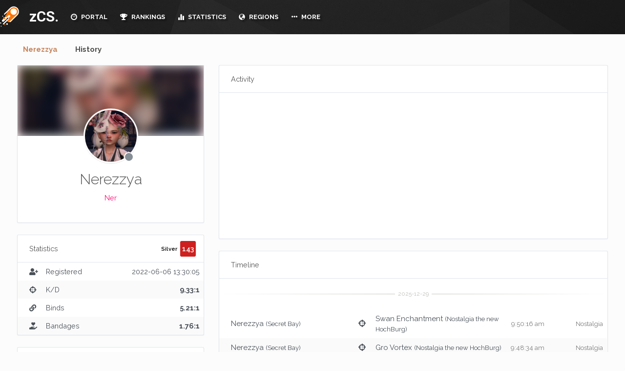

--- FILE ---
content_type: text/html; charset=UTF-8
request_url: https://zcs.app/Nerezzya/
body_size: 9025
content:
<!doctype html>
<html style="overflow-y: scroll; ">
	<head>
    <link rel="stylesheet" href="https://cdnjs.cloudflare.com/ajax/libs/animate.css/3.4.0/animate.min.css">
    <script src="https://cdnjs.cloudflare.com/ajax/libs/wow/1.1.2/wow.min.js"></script>
    <link rel="stylesheet" href="https://maxcdn.bootstrapcdn.com/bootstrap/3.3.7/css/bootstrap.min.css" integrity="sha384-BVYiiSIFeK1dGmJRAkycuHAHRg32OmUcww7on3RYdg4Va+PmSTsz/K68vbdEjh4u" crossorigin="anonymous">
    <link rel="stylesheet" href="https://cdn.zcs.app/assets/css/bootstrap.min.css?v2ssSSss5s">
    <link rel="stylesheet" type="text/css" href="https://cdnjs.cloudflare.com/ajax/libs/pace/1.0.2/themes/black/pace-theme-flash.min.css" />
    <title>Nerezzya # zCS</title>
    <meta charset="UTF-8">
    <meta name="viewport" content="initial-scale=1.0">
    <link href="https://fonts.googleapis.com/css?family=Ruda:400,700,900" rel="stylesheet">
    <link rel="stylesheet" href="https://use.fontawesome.com/releases/v5.11.1/css/all.css">
    <link rel="stylesheet" href="https://use.fontawesome.com/releases/v5.11.1/css/v4-shims.css">
    <link href="https://fonts.googleapis.com/css?family=Roboto:300,400,500,700" rel="stylesheet">
    <script src="https://ajax.googleapis.com/ajax/libs/jquery/3.2.1/jquery.min.js"></script>
    <script src="https://ajax.googleapis.com/ajax/libs/jqueryui/1.12.1/jquery-ui.min.js"></script>
    <link href="https://fonts.googleapis.com/css?family=Raleway:300,400,400i,500,600,700,800" rel="stylesheet">
    <script src="https://cdn.zcs.app/assets/js/bootstrap-notify.js"></script>
      <script src="https://code.highcharts.com/8.0.0/highcharts.js"></script>
      <script src="https://code.highcharts.com/8.0.0/highcharts-more.js"></script>
      <script src="https://code.highcharts.com/8.0.0/modules/exporting.js"></script>
      <script src="https://maps.secondlife.com/_scripts/sl.mapapi2.js"></script>
      <link rel="stylesheet" type="text/css" href="https://maps.secondlife.com/_styles/sl.mapapi2.css">

    <script src="https://cdn.zcs.app/assets/zinc/common.js?v102"></script>
    <link rel="stylesheet" href="https://cdnjs.cloudflare.com/ajax/libs/bootstrap-select/1.12.2/css/bootstrap-select.min.css">
    <link rel="stylesheet" href="https://cdn.zcs.app/assets/css/bootstrap-notify.css">
    <script src="https://maxcdn.bootstrapcdn.com/bootstrap/3.3.7/js/bootstrap.min.js" integrity="sha384-Tc5IQib027qvyjSMfHjOMaLkfuWVxZxUPnCJA7l2mCWNIpG9mGCD8wGNIcPD7Txa" crossorigin="anonymous"></script>
    <link rel="stylesheet" type="text/css" href="https://cdn.zcs.app/assets/zinc/style.css?v33x2ssss2s2" />
    <meta name="viewport" content="width=device-width, initial-scale=1">
    <link href="https://cdn.zcs.app/assets/zinc/bootstrap-formhelpers.min.css" rel="stylesheet" media="screen">
    <link rel="icon" type="image/png" href="/favicon-32x32.png?2" sizes="32x32">
      <meta name="turbolinks-cache-control" content="no-preview">
    <link rel="icon" type="image/png" href="/favicon-16x16.png?2" sizes="16x16">
    <meta name="google" content="notranslate" />
    <link href="https://fonts.googleapis.com/css?family=Open+Sans:300,400,700" rel="stylesheet">
    <link href="https://fonts.googleapis.com/css?family=Lato:300,400,700,900" rel="stylesheet">
    <meta name="description" content="The zCS (Zero Combat System) is modern combat system for Second Life based on dynchannel."/>
    <meta name="keywords" content="meter,gor,btb,ge,meter,gorean,second,life,zcs,xcs,combat,dynchannel,kuri,kajira,slave,bdsm,bow,sword,blowdart,tribal,panther,larl,beast"/>
    <script src="https://cdn.zcs.app/assets/js/turbolinks.js"></script>
    <script src="https://cdn.zcs.app/assets/js/turbolinks-animate.js"></script>


    <script> new WOW().init(); </script>
    </head>
	<body>

    <div id="header">

        <div id="header-mid">
            <div id="header-mid-inner">
                <div class="header-top-left">
                    <a href="/" id="logo">zCS.</a>
                    <ul id="header-menu">
                                              <li><a  href="/"><i class="glyphicon glyphicon-dashboard"></i> PORTAL</a>
                        </li>
                        <li class="dropdown"><a  href="/rankings/"><i class="fas fa-trophy"></i> RANKINGS</a>
                          <ul>
                          <li><a href="/rankings/">Players</a></li>
                          <li><a href="/rankings/groups/">Groups</a></li>
                          </ul>
                        </li>
                        <li  class="dropdown"><a  href="/statistics/leaderboard/"><i class="glyphicon glyphicon-stats"></i> STATISTICS</a>
                          <ul>
                          <li><a href="/statistics/leaderboard/">Leaderboards</a></li>
                          <li><a href="/statistics/traffic/">Sim Traffic</a></li>
                          </ul>
                        </li>
                        <li class="dropdown"><a  href="/regions/"><i class="glyphicon glyphicon-globe"></i> REGIONS</a>
                          <ul>
                          <li><a href="/regions/by-type/ge/">Modern Gor (GE)</a></li>
                          <li><a href="/regions/by-type/btb/">BTB Gor</a></li>
                          <li><a href="/regions/by-type/got/">Game of Thrones</a></li>
                          <li><a href="/regions/by-type/fantasy/">Fantasy</a></li>
                          <li><a href="/regions/by-type/carp/">CARP</a></li>
                          </ul>
                        </li>

                        <li class="dropdown"><a  href="#"><i class="glyphicon glyphicon-option-horizontal"></i> MORE</a>
                          <ul>
                            <li><a href="/support/">Support</a></li>

                          <li><a href="/sounds/">Sounds</a></li>
                          <li><a href="/privacy/">Privacy Policy</a></li>
                          </ul>
                        </li>
                                          </ul>
                </div>
                <div class="header-top-right">
                          <a href="#" id="mail-pop" onclick = "return false;" class="login-box mail-box">
                            <span style=" top: 2px; width: 15px;" class="fa fa-inbox"></span>
                          </a>

                                            <a href="#" data-toggle="modal" data-target="#userModal" class="login-box offline mail-box">
                        <span  class="fa fa-user-circle" style="margin-right: 10px; margin-left: 10px;"></span>

                    </a>
                                                                                <a href="#" id="setting-pop" onclick = "return false;" class="login-box mail-box">
                                          <span style="top: 2px; width: 15px;" class="fa fa-cog"></span>
                                        </a>
                </div>
            </div>
        </div>
    </div>

<div class="anchor" id="top" data-turbolinks-permanent></div>
<div clas="clear" data-turbolinks-permanent></div>
<div id="sidebar" data-turbolinks-permanent class="wow slideInRight">
        <form method="post" id="searchForm"  action="/search/"><input type="text" class="form-control" name="inputSearch" value="" id="inputSearch" aria-describedby="inputSearch" placeholder="Search.."></form>
    <div id="globalActivity" style="overflow-y: auto; max-height: calc(100% - 63px);" >
              <div class="indicator">
        <svg width="16px" height="12px">
          <polyline id="back" points="1 6 4 6 6 11 10 1 12 6 15 6"></polyline>
          <polyline id="front" points="1 6 4 6 6 11 10 1 12 6 15 6"></polyline>
        </svg>
        </div>
    </div>
</div>
<div id="page">
    <div class="container">

      <div class="tabs tabs-text">


        <!-- Nav tabs -->

        <ul class="nav nav-tabs" role="tablist">
          <li role="presentation" class="active">
            <a style="cursor: pointer;" href="/Nerezzya/">Nerezzya</a>
          </li>
          <li role="presentation" >
            <a style="cursor: pointer;" href="/Nerezzya/history/">History</a>
          </li>
        </ul>
        <div class="">
      <div class="row">
        <div class="col-md-4 col-sm-12 col-12">
          <div class="card card-profile">
            <div class="card-header-image" >
               <div class="bg-image-wrapper">
                    <div class="profile-header-image"  style="filter: blur(10px); background-image: url('https://cdn.zcs.app/application/images/users/ca8f671e-004a-2cb8-1628-fe7ea4e3aa89.jpg'); background-size: cover;">
                    </div>
                </div>
          </div>
          <div class="card-body text-center">
            <span class="avatar card-profile-img" style="background-image: url('https://cdn.zcs.app/application/images/users/ca8f671e-004a-2cb8-1628-fe7ea4e3aa89.jpg');">
                              <span class="avatar-status"></span>
                          </span>
                    <h3 class="mb-3">Nerezzya</h3>
                    <p class="mb-4 ring-pink">
                      Ner                    </p>
                                        
                                      </div>
        </div>
        <div class="card">
                      <div class="card-header">
                        <h3 class="card-title">Statistics</h3>
                                                  <div class="card-options">
                                                  <div class="stamp bg-white" style="margin-right: 2px; font-size: 0.80em;">Silver</div>

                                                    <div data-toggle="tooltip" title="Global Rank" class="stamp bg-red">143</div>
                                                  </div>
                                              </div>

                        <table class='table card-table table-striped table-vcenter'>
                          <tbody>
                            <tr>
                              <td class="w-1"><span class="fas fa-user-plus" aria-hidden="true"></span>  </td>
                              <td style"width: 50%">Registered</td>
                              <td class="text-right">
                                <span data-toggle="tooltip" title="3 years ago">
                                  2022-06-06 13:30:05                                </span>
                              </td>
                            </tr>
                          <tr>
                            <td class="w-1"><span class="fas fa-crosshairs" aria-hidden="true"></span> </td>
                            <td style"width: 50%">K/D</td>
                            <td class="text-right">
                              <b>
                                9.33:1                              </b></td>
                          </tr>
                            <td class="w-1"><span class="fas fa-link" aria-hidden="true"></span></td>
                            <td>Binds</td>
                            <td class="text-right">
                              <b>
                                5.21:1                              </b>
                            </td>
                          </tr>
                          <tr>
                            <td class="w-1"><span class="fa fa-hand-holding-heart" aria-hidden="true"></span> </td>
                            <td style"width: 50%">Bandages</td>
                            <td class="text-right">
                              <b>
                                1.76:1                              </b>
                            </td>
                          </tr>

                        </tbody>

                        </table>
                    </div>
        <div class="card">
                  <div class="card-body text-center">
                        <h4 class="m-0" style="text-align: left"><b>Nerezzya</b>  </h4>
                        <p class="text-muted mb-0 mt-11" style="text-align: left">Steals your candy<br />
</p>
                  </div>
                </div>
        <div class="card">
          <div class="card-header">
            <h3 class="card-title">Groups</h3>
          </div>
          <div class="card-body">
                                                            <a href="/regions/SecretBay/"><b>Secret Bay</b></a>  <span class="small text-muted">GE</span>
                <br>
                                                    </div>
        </div>
        
          <div class="card">
            <div class="card-header">
              <h3 class="card-title">Achievements</h3>
               <span class="small ml-3 text-muted">
                                     1                                </span>
              <div class="card-options">
                                        <div data-toggle="tooltip" title="Achievement Points" class="stamp bg-blue">25</div>
                                      </div>
            </div>
                                                                        <div class="card-body o-auto" style="max-height: 15rem; padding-top: 0; padding-bottom: 0;">
                                        <ul class="list-unstyled list-separated">

                                  

                                  <li class="list-separated-item">
                                    <div  data-toggle="tooltip" title="Earned 11 Jun 2022"  data-placement="top"  data-container="body" class="row align-items-center">
                                      <div class="col">
                                        <div>
                                          <span class="text-inherit">Homebound </span>
                                        </div>
                                        <small class="d-block item-except text-sm text-muted h-1x">You now have somewhere to call home. <b>(25xp)</b></small>
                                      </div>

                                    </div>
                                  </li>
                                                              </ul>

                              
                              </div>
          </div>
          <div class="card">
                          <div class="card-body">
                          <div id="chartType" style="height: 250px;"></div><script>    $(function() {
      Highcharts.setOptions({
        lang: {
          thousandsSep: ','
        }
        });
      Highcharts.chart('chartType', {
        chart: {
          type: 'pie',
        },
        title: {
          text: '<b>Captures</b><br>' + Highcharts.numberFormat(224, 0, '.', ','),
          verticalAlign: 'middle',
          y: -10
        },
        plotOptions: {
          pie: {
            allowPointSelect: false,
            innerSize: "65%",
            colors: pieColors,
            depth: 45,
            dataLabels: {
                      enabled: false,
                  }

          },
          series: {
            point: {
              events: {
                mouseOver: function() {
                  this.series.chart.setTitle({
                    text: '<b>' + this.name + '</b><br>' + Highcharts.numberFormat(this.y, 0, '.', ',')
                  });
                }
              }
            }
          }
        },
        credits: {
          enabled: false
        },
        tooltip: {
          enabled: false
        },
        legend: {
            enabled: false,
            layout: 'horizontal',
            align: 'right',
            width: 200,
            verticalAlign: 'middle',
            useHTML: true,
            labelFormatter: function() {
                return '<div style="text-align: left; width:130px;float:left;">' + this.name + '</div><div style="width:40px; float:left;text-align:right;">' + this.y + '%</div>';
        }
      },
        series: [{
          data: [
                {
                name: 'Captures',
                y: 224,
            },
            [ 'Bandages', 167 ],[ 'Bandaged', 95 ],[ 'Binds', 73 ],[ 'Captured', 24 ],[ 'Bound', 14 ],[ 'Kills', 0 ],[ 'Killed', 0 ],[ 'Resets', 0 ],[ 'Assists', 0 ],        ]
      }]
    });


});
    </script>                          </div>
                      </div>
                                            </div>
      <div class="col-md-8 col-sm-12 col-12">
                          <div class="card">
            <div class="card-header">
              <h3 class="card-title">Activity</h3>
            </div>
              <div class="card-body">
                <div id="chartTraffic" style="height: 250px;"></div><script>    $(function() {
      Highcharts.chart('chartTraffic', {
          chart: {
              type: 'line'
          },
          title:{
            text:''
        },
          credits: {
            enabled: false
          },
          xAxis: {
          type: 'category',
          labels: {
              style: {
                  fontSize: '11px',
                  fontFamily: 'Lato'
                }
              }
            },
            yAxis: {
                  min: 0,
                  title: {
                      text: ''
                  }
                                },
              legend: {
                  enabled: false
              },
    series: [{
    name: '',
    data: [
    [ '2022-06-15',  9 ],[ '2022-06-16',  1 ],[ '2022-06-17',  5 ],[ '2022-06-18',  0 ],[ '2022-06-19',  15 ],[ '2022-06-20',  1 ],[ '2022-06-21',  32 ],   ],
        dataLabels: {
            enabled: false,
            rotation: -90,
            color: '#FFFFFF',
            align: 'right',
            format: '{point.y:.1f}', // one decimal
            y: 10, // 10 pixels down from the top
            style: {
                fontSize: '13px',
                fontFamily: 'Verdana, sans-serif'
            }
        }
    }]
});

});

    </script>              </div>
            </div>
          <div class="card">
            <div class="card-header">
              <h3 class="card-title">Timeline</h3>
            </div>
                <div class="table-responsive">
                <hr class='hr-text hr-text-white' data-content='2025-12-29'>
                              <table class='table card-table table-striped table-vcenter'>
                                        <tr>
                    <td style="width: 35%" class="event-child">
                                            <a href="/Nerezzya/">Nerezzya</a>
                                                                <span class="small">(Secret Bay)</span>
                                        </td>
                    <td class="w-5 text-c enter">
                      <span data-toggle="tooltip" title="captured" class="fas fa-crosshairs" aria-hidden="true"></span>
                    </td>

                    <td style="width: 35%" class="event-child">
                      <a href="/SwanEnchantment/">Swan Enchantment</a>
                                                <span class="small">(Nostalgia the new HochBurg)</span>
                                          </td>

                    <td class="text-nowrap text-center w-5">
                      <a data-toggle="tooltip" title="3 weeks ago" style="color: #797979; font-size: 13px;" href="/regions/Coastline/">
                            9:50:16 am                        </a>
                    </td>
                    <td class="text-right">
                      <a style="color: #797979; font-size: 13px;" href="/regions/Coastline/">Nostalgia</a>
                    </td>
                                      </tr>

                                    <tr>
                    <td style="width: 35%" class="event-child">
                                            <a href="/Nerezzya/">Nerezzya</a>
                                                                <span class="small">(Secret Bay)</span>
                                        </td>
                    <td class="w-5 text-c enter">
                      <span data-toggle="tooltip" title="captured" class="fas fa-crosshairs" aria-hidden="true"></span>
                    </td>

                    <td style="width: 35%" class="event-child">
                      <a href="/GroVortex/">Gro Vortex</a>
                                                <span class="small">(Nostalgia the new HochBurg)</span>
                                          </td>

                    <td class="text-nowrap text-center w-5">
                      <a data-toggle="tooltip" title="3 weeks ago" style="color: #797979; font-size: 13px;" href="/regions/Coastline/">
                            9:48:34 am                        </a>
                    </td>
                    <td class="text-right">
                      <a style="color: #797979; font-size: 13px;" href="/regions/Coastline/">Nostalgia</a>
                    </td>
                                      </tr>

                                    <tr>
                    <td style="width: 35%" class="event-child">
                                            <a href="/Nerezzya/">Nerezzya</a>
                                                                <span class="small">(Secret Bay)</span>
                                        </td>
                    <td class="w-5 text-c enter">
                      <span data-toggle="tooltip" title="captured" class="fas fa-crosshairs" aria-hidden="true"></span>
                    </td>

                    <td style="width: 35%" class="event-child">
                      <a href="/LuKeFlaMeX/">LuKeFlaMeX</a>
                                          </td>

                    <td class="text-nowrap text-center w-5">
                      <a data-toggle="tooltip" title="3 weeks ago" style="color: #797979; font-size: 13px;" href="/regions/Coastline/">
                            9:26:55 am                        </a>
                    </td>
                    <td class="text-right">
                      <a style="color: #797979; font-size: 13px;" href="/regions/Coastline/">Nostalgia</a>
                    </td>
                                      </tr>

                                    <tr>
                    <td style="width: 35%" class="event-child">
                                            <a href="/Nerezzya/">Nerezzya</a>
                                                                <span class="small">(Secret Bay)</span>
                                        </td>
                    <td class="w-5 text-c enter">
                      <span data-toggle="tooltip" title="bandaged" class="fas fa-hands-helping" aria-hidden="true"></span>
                    </td>

                    <td style="width: 35%" class="event-child">
                      <a href="/Max885/">Max885</a>
                                          </td>

                    <td class="text-nowrap text-center w-5">
                      <a data-toggle="tooltip" title="3 weeks ago" style="color: #797979; font-size: 13px;" href="/regions/Coastline/">
                            9:23:55 am                        </a>
                    </td>
                    <td class="text-right">
                      <a style="color: #797979; font-size: 13px;" href="/regions/Coastline/">Nostalgia</a>
                    </td>
                                      </tr>

                  </table><hr class='hr-text hr-text-white' data-content='2025-04-24'>
                              <table class='table card-table table-striped table-vcenter'>
                                        <tr>
                    <td style="width: 35%" class="event-child">
                                            <a href="/Nerezzya/">Nerezzya</a>
                                                                <span class="small">(Secret Bay)</span>
                                        </td>
                    <td class="w-5 text-c enter">
                      <span data-toggle="tooltip" title="captured" class="fas fa-crosshairs" aria-hidden="true"></span>
                    </td>

                    <td style="width: 35%" class="event-child">
                      <a href="/NoirDesir99/">NoirDesir99</a>
                                                <span class="small">(Marsh Wood Pirates)</span>
                                          </td>

                    <td class="text-nowrap text-center w-5">
                      <a data-toggle="tooltip" title="8 months ago" style="color: #797979; font-size: 13px;" href="/regions/PhoenixAvalon/">
                            11:59:45 am                        </a>
                    </td>
                    <td class="text-right">
                      <a style="color: #797979; font-size: 13px;" href="/regions/PhoenixAvalon/">Sa'ng Gretuk Panthers</a>
                    </td>
                                      </tr>

                  </table><hr class='hr-text hr-text-white' data-content='2025-04-11'>
                              <table class='table card-table table-striped table-vcenter'>
                                        <tr>
                    <td style="width: 35%" class="event-child">
                                            <a href="/TickTak/">TickTak</a>
                                                                <span class="small">(Marsh Wood Pirates)</span>
                                        </td>
                    <td class="w-5 text-c enter">
                      <span data-toggle="tooltip" title="captured" class="fas fa-crosshairs" aria-hidden="true"></span>
                    </td>

                    <td style="width: 35%" class="event-child">
                      <a href="/Nerezzya/">Nerezzya</a>
                                                <span class="small">(Secret Bay)</span>
                                          </td>

                    <td class="text-nowrap text-center w-5">
                      <a data-toggle="tooltip" title="9 months ago" style="color: #797979; font-size: 13px;" href="/regions/PhoenixAvalon/">
                            12:12:53 pm                        </a>
                    </td>
                    <td class="text-right">
                      <a style="color: #797979; font-size: 13px;" href="/regions/PhoenixAvalon/">Sa'ng Gretuk Panthers</a>
                    </td>
                                      </tr>

                                    <tr>
                    <td style="width: 35%" class="event-child">
                                            <a href="/Nerezzya/">Nerezzya</a>
                                                                <span class="small">(Secret Bay)</span>
                                        </td>
                    <td class="w-5 text-c enter">
                      <span data-toggle="tooltip" title="aided" class="fas fa-heart" aria-hidden="true"></span>
                    </td>

                    <td style="width: 35%" class="event-child">
                      <a href="/BreezeMelon/">BreezeMelon</a>
                                                <span class="small">(Sa'ng Gretuk Panthers)</span>
                                          </td>

                    <td class="text-nowrap text-center w-5">
                      <a data-toggle="tooltip" title="9 months ago" style="color: #797979; font-size: 13px;" href="/regions/PhoenixAvalon/">
                            12:00:13 pm                        </a>
                    </td>
                    <td class="text-right">
                      <a style="color: #797979; font-size: 13px;" href="/regions/PhoenixAvalon/">Sa'ng Gretuk Panthers</a>
                    </td>
                                      </tr>

                                    <tr>
                    <td style="width: 35%" class="event-child">
                                            <a href="/Nerezzya/">Nerezzya</a>
                                                                <span class="small">(Secret Bay)</span>
                                        </td>
                    <td class="w-5 text-c enter">
                      <span data-toggle="tooltip" title="bandaged" class="fas fa-hands-helping" aria-hidden="true"></span>
                    </td>

                    <td style="width: 35%" class="event-child">
                      <a href="/BreezeMelon/">BreezeMelon</a>
                                                <span class="small">(Sa'ng Gretuk Panthers)</span>
                                          </td>

                    <td class="text-nowrap text-center w-5">
                      <a data-toggle="tooltip" title="9 months ago" style="color: #797979; font-size: 13px;" href="/regions/PhoenixAvalon/">
                            11:59:22 am                        </a>
                    </td>
                    <td class="text-right">
                      <a style="color: #797979; font-size: 13px;" href="/regions/PhoenixAvalon/">Sa'ng Gretuk Panthers</a>
                    </td>
                                      </tr>

                  </table><hr class='hr-text hr-text-white' data-content='2025-04-04'>
                              <table class='table card-table table-striped table-vcenter'>
                                        <tr>
                    <td style="width: 35%" class="event-child">
                                            <a href="/Nerezzya/">Nerezzya</a>
                                                            </td>
                    <td class="w-5 text-c enter">
                      <span data-toggle="tooltip" title="captured" class="fas fa-crosshairs" aria-hidden="true"></span>
                    </td>

                    <td style="width: 35%" class="event-child">
                      <a href="/todora/">todora</a>
                                          </td>

                    <td class="text-nowrap text-center w-5">
                      <a data-toggle="tooltip" title="9 months ago" style="color: #797979; font-size: 13px;" href="/regions/JungleofSin/">
                            1:53:46 pm                        </a>
                    </td>
                    <td class="text-right">
                      <a style="color: #797979; font-size: 13px;" href="/regions/JungleofSin/">Jungle of Sin</a>
                    </td>
                                      </tr>

                                    <tr>
                    <td style="width: 35%" class="event-child">
                                            <a href="/Nerezzya/">Nerezzya</a>
                                                            </td>
                    <td class="w-5 text-c enter">
                      <span data-toggle="tooltip" title="captured" class="fas fa-crosshairs" aria-hidden="true"></span>
                    </td>

                    <td style="width: 35%" class="event-child">
                      <a href="/todora/">todora</a>
                                          </td>

                    <td class="text-nowrap text-center w-5">
                      <a data-toggle="tooltip" title="9 months ago" style="color: #797979; font-size: 13px;" href="/regions/JungleofSin/">
                            1:47:53 pm                        </a>
                    </td>
                    <td class="text-right">
                      <a style="color: #797979; font-size: 13px;" href="/regions/JungleofSin/">Jungle of Sin</a>
                    </td>
                                      </tr>

                                    <tr>
                    <td style="width: 35%" class="event-child">
                                            <a href="/Nerezzya/">Nerezzya</a>
                                                                <span class="small">(Secret Bay)</span>
                                        </td>
                    <td class="w-5 text-c enter">
                      <span data-toggle="tooltip" title="bandaged" class="fas fa-hands-helping" aria-hidden="true"></span>
                    </td>

                    <td style="width: 35%" class="event-child">
                      <a href="/BreezeMelon/">BreezeMelon</a>
                                          </td>

                    <td class="text-nowrap text-center w-5">
                      <a data-toggle="tooltip" title="9 months ago" style="color: #797979; font-size: 13px;" href="/regions/PhoenixAvalon/">
                            11:09:39 am                        </a>
                    </td>
                    <td class="text-right">
                      <a style="color: #797979; font-size: 13px;" href="/regions/PhoenixAvalon/">Sa'ng Gretuk Panthers</a>
                    </td>
                                      </tr>

                                    <tr>
                    <td style="width: 35%" class="event-child">
                                            <a href="/Nerezzya/">Nerezzya</a>
                                                                <span class="small">(Secret Bay)</span>
                                        </td>
                    <td class="w-5 text-c enter">
                      <span data-toggle="tooltip" title="bandaged" class="fas fa-hands-helping" aria-hidden="true"></span>
                    </td>

                    <td style="width: 35%" class="event-child">
                      <a href="/BreezeMelon/">BreezeMelon</a>
                                          </td>

                    <td class="text-nowrap text-center w-5">
                      <a data-toggle="tooltip" title="9 months ago" style="color: #797979; font-size: 13px;" href="/regions/PhoenixAvalon/">
                            10:58:18 am                        </a>
                    </td>
                    <td class="text-right">
                      <a style="color: #797979; font-size: 13px;" href="/regions/PhoenixAvalon/">Sa'ng Gretuk Panthers</a>
                    </td>
                                      </tr>

                                    <tr>
                    <td style="width: 35%" class="event-child">
                                            <a href="/BreezeMelon/">BreezeMelon</a>
                                                            </td>
                    <td class="w-5 text-c enter">
                      <span data-toggle="tooltip" title="bandaged" class="fas fa-hands-helping" aria-hidden="true"></span>
                    </td>

                    <td style="width: 35%" class="event-child">
                      <a href="/Nerezzya/">Nerezzya</a>
                                                <span class="small">(Secret Bay)</span>
                                          </td>

                    <td class="text-nowrap text-center w-5">
                      <a data-toggle="tooltip" title="9 months ago" style="color: #797979; font-size: 13px;" href="/regions/PhoenixAvalon/">
                            10:58:12 am                        </a>
                    </td>
                    <td class="text-right">
                      <a style="color: #797979; font-size: 13px;" href="/regions/PhoenixAvalon/">Sa'ng Gretuk Panthers</a>
                    </td>
                                      </tr>

                  </table><hr class='hr-text hr-text-white' data-content='2024-08-23'>
                              <table class='table card-table table-striped table-vcenter'>
                                        <tr>
                    <td style="width: 35%" class="event-child">
                                            <a href="/HappySmash/">HappySmash</a>
                                                            </td>
                    <td class="w-5 text-c enter">
                      <span data-toggle="tooltip" title="captured" class="fas fa-crosshairs" aria-hidden="true"></span>
                    </td>

                    <td style="width: 35%" class="event-child">
                      <a href="/Nerezzya/">Nerezzya</a>
                                          </td>

                    <td class="text-nowrap text-center w-5">
                      <a data-toggle="tooltip" title="1 year ago" style="color: #797979; font-size: 13px;" href="/regions/JungleofSin/">
                            1:30:57 pm                        </a>
                    </td>
                    <td class="text-right">
                      <a style="color: #797979; font-size: 13px;" href="/regions/JungleofSin/">Jungle of Sin</a>
                    </td>
                                      </tr>

                                    <tr>
                    <td style="width: 35%" class="event-child">
                                            <a href="/Nerezzya/">Nerezzya</a>
                                                                <span class="small">(Secret Bay)</span>
                                        </td>
                    <td class="w-5 text-c enter">
                      <span data-toggle="tooltip" title="bandaged" class="fas fa-hands-helping" aria-hidden="true"></span>
                    </td>

                    <td style="width: 35%" class="event-child">
                      <a href="/SummerOcean/">Summer Ocean</a>
                                                <span class="small">(The Alar)</span>
                                          </td>

                    <td class="text-nowrap text-center w-5">
                      <a data-toggle="tooltip" title="1 year ago" style="color: #797979; font-size: 13px;" href="/regions/MirkwoodForest/">
                            11:42:05 am                        </a>
                    </td>
                    <td class="text-right">
                      <a style="color: #797979; font-size: 13px;" href="/regions/MirkwoodForest/">Mirkwood Forest</a>
                    </td>
                                      </tr>

                                    <tr>
                    <td style="width: 35%" class="event-child">
                                            <a href="/SummerOcean/">Summer Ocean</a>
                                                                <span class="small">(The Alar)</span>
                                        </td>
                    <td class="w-5 text-c enter">
                      <span data-toggle="tooltip" title="bandaged" class="fas fa-hands-helping" aria-hidden="true"></span>
                    </td>

                    <td style="width: 35%" class="event-child">
                      <a href="/Nerezzya/">Nerezzya</a>
                                                <span class="small">(Secret Bay)</span>
                                          </td>

                    <td class="text-nowrap text-center w-5">
                      <a data-toggle="tooltip" title="1 year ago" style="color: #797979; font-size: 13px;" href="/regions/MirkwoodForest/">
                            11:42:05 am                        </a>
                    </td>
                    <td class="text-right">
                      <a style="color: #797979; font-size: 13px;" href="/regions/MirkwoodForest/">Mirkwood Forest</a>
                    </td>
                                      </tr>

                                    <tr>
                    <td style="width: 35%" class="event-child">
                                            <a href="/HinaIchibara/">Hina Ichibara</a>
                                                            </td>
                    <td class="w-5 text-c enter">
                      <span data-toggle="tooltip" title="aided" class="fas fa-heart" aria-hidden="true"></span>
                    </td>

                    <td style="width: 35%" class="event-child">
                      <a href="/Nerezzya/">Nerezzya</a>
                                                <span class="small">(Secret Bay)</span>
                                          </td>

                    <td class="text-nowrap text-center w-5">
                      <a data-toggle="tooltip" title="1 year ago" style="color: #797979; font-size: 13px;" href="/regions/MirkwoodForest/">
                            11:41:15 am                        </a>
                    </td>
                    <td class="text-right">
                      <a style="color: #797979; font-size: 13px;" href="/regions/MirkwoodForest/">Mirkwood Forest</a>
                    </td>
                                      </tr>

                                    <tr>
                    <td style="width: 35%" class="event-child">
                                            <a href="/CharlesVane84/">CharlesVane84</a>
                                                                <span class="small">(Mirkwood Forest)</span>
                                        </td>
                    <td class="w-5 text-c enter">
                      <span data-toggle="tooltip" title="captured" class="fas fa-crosshairs" aria-hidden="true"></span>
                    </td>

                    <td style="width: 35%" class="event-child">
                      <a href="/Nerezzya/">Nerezzya</a>
                                                <span class="small">(Secret Bay)</span>
                                          </td>

                    <td class="text-nowrap text-center w-5">
                      <a data-toggle="tooltip" title="1 year ago" style="color: #797979; font-size: 13px;" href="/regions/MirkwoodForest/">
                            11:38:31 am                        </a>
                    </td>
                    <td class="text-right">
                      <a style="color: #797979; font-size: 13px;" href="/regions/MirkwoodForest/">Mirkwood Forest</a>
                    </td>
                                      </tr>

                                    <tr>
                    <td style="width: 35%" class="event-child">
                                            <a href="/Nerezzya/">Nerezzya</a>
                                                                <span class="small">(Secret Bay)</span>
                                        </td>
                    <td class="w-5 text-c enter">
                      <span data-toggle="tooltip" title="captured" class="fas fa-crosshairs" aria-hidden="true"></span>
                    </td>

                    <td style="width: 35%" class="event-child">
                      <a href="/WilliliciousGeorgette/">Willilicious Georgette</a>
                                          </td>

                    <td class="text-nowrap text-center w-5">
                      <a data-toggle="tooltip" title="1 year ago" style="color: #797979; font-size: 13px;" href="/regions/MirkwoodForest/">
                            11:38:04 am                        </a>
                    </td>
                    <td class="text-right">
                      <a style="color: #797979; font-size: 13px;" href="/regions/MirkwoodForest/">Mirkwood Forest</a>
                    </td>
                                      </tr>

                                    <tr>
                    <td style="width: 35%" class="event-child">
                                            <a href="/Nerezzya/">Nerezzya</a>
                                                                <span class="small">(Secret Bay)</span>
                                        </td>
                    <td class="w-5 text-c enter">
                      <span data-toggle="tooltip" title="bandaged" class="fas fa-hands-helping" aria-hidden="true"></span>
                    </td>

                    <td style="width: 35%" class="event-child">
                      <a href="/CreatorCutie/">Creator Cutie</a>
                                                <span class="small">(Mirkwood Forest)</span>
                                          </td>

                    <td class="text-nowrap text-center w-5">
                      <a data-toggle="tooltip" title="1 year ago" style="color: #797979; font-size: 13px;" href="/regions/MirkwoodForest/">
                            11:36:57 am                        </a>
                    </td>
                    <td class="text-right">
                      <a style="color: #797979; font-size: 13px;" href="/regions/MirkwoodForest/">Mirkwood Forest</a>
                    </td>
                                      </tr>

                                    <tr>
                    <td style="width: 35%" class="event-child">
                                            <a href="/CreatorCutie/">Creator Cutie</a>
                                                                <span class="small">(Mirkwood Forest)</span>
                                        </td>
                    <td class="w-5 text-c enter">
                      <span data-toggle="tooltip" title="bandaged" class="fas fa-hands-helping" aria-hidden="true"></span>
                    </td>

                    <td style="width: 35%" class="event-child">
                      <a href="/Nerezzya/">Nerezzya</a>
                                                <span class="small">(Secret Bay)</span>
                                          </td>

                    <td class="text-nowrap text-center w-5">
                      <a data-toggle="tooltip" title="1 year ago" style="color: #797979; font-size: 13px;" href="/regions/MirkwoodForest/">
                            11:36:56 am                        </a>
                    </td>
                    <td class="text-right">
                      <a style="color: #797979; font-size: 13px;" href="/regions/MirkwoodForest/">Mirkwood Forest</a>
                    </td>
                                      </tr>

                                    <tr>
                    <td style="width: 35%" class="event-child">
                                            <a href="/Nerezzya/">Nerezzya</a>
                                                                <span class="small">(Secret Bay)</span>
                                        </td>
                    <td class="w-5 text-c enter">
                      <span data-toggle="tooltip" title="bandaged" class="fas fa-hands-helping" aria-hidden="true"></span>
                    </td>

                    <td style="width: 35%" class="event-child">
                      <a href="/CreatorCutie/">Creator Cutie</a>
                                                <span class="small">(Mirkwood Forest)</span>
                                          </td>

                    <td class="text-nowrap text-center w-5">
                      <a data-toggle="tooltip" title="1 year ago" style="color: #797979; font-size: 13px;" href="/regions/MirkwoodForest/">
                            11:35:28 am                        </a>
                    </td>
                    <td class="text-right">
                      <a style="color: #797979; font-size: 13px;" href="/regions/MirkwoodForest/">Mirkwood Forest</a>
                    </td>
                                      </tr>

                                    <tr>
                    <td style="width: 35%" class="event-child">
                                            <a href="/Nerezzya/">Nerezzya</a>
                                                                <span class="small">(Secret Bay)</span>
                                        </td>
                    <td class="w-5 text-c enter">
                      <span data-toggle="tooltip" title="bandaged" class="fas fa-hands-helping" aria-hidden="true"></span>
                    </td>

                    <td style="width: 35%" class="event-child">
                      <a href="/CreatorCutie/">Creator Cutie</a>
                                                <span class="small">(Mirkwood Forest)</span>
                                          </td>

                    <td class="text-nowrap text-center w-5">
                      <a data-toggle="tooltip" title="1 year ago" style="color: #797979; font-size: 13px;" href="/regions/MirkwoodForest/">
                            11:33:47 am                        </a>
                    </td>
                    <td class="text-right">
                      <a style="color: #797979; font-size: 13px;" href="/regions/MirkwoodForest/">Mirkwood Forest</a>
                    </td>
                                      </tr>

                  </table><hr class='hr-text hr-text-white' data-content='2024-06-21'>
                              <table class='table card-table table-striped table-vcenter'>
                                        <tr>
                    <td style="width: 35%" class="event-child">
                                            <a href="/Nerezzya/">Nerezzya</a>
                                                                <span class="small">(Secret Bay)</span>
                                        </td>
                    <td class="w-5 text-c enter">
                      <span data-toggle="tooltip" title="captured" class="fas fa-crosshairs" aria-hidden="true"></span>
                    </td>

                    <td style="width: 35%" class="event-child">
                      <a href="/Alechandrosery/">Alechandrosery</a>
                                          </td>

                    <td class="text-nowrap text-center w-5">
                      <a data-toggle="tooltip" title="1 year ago" style="color: #797979; font-size: 13px;" href="/regions/Cats/">
                            2:30:46 pm                        </a>
                    </td>
                    <td class="text-right">
                      <a style="color: #797979; font-size: 13px;" href="/regions/Cats/">Port Victoria</a>
                    </td>
                                      </tr>

                                    <tr>
                    <td style="width: 35%" class="event-child">
                                            <a href="/Nerezzya/">Nerezzya</a>
                                                                <span class="small">(Secret Bay)</span>
                                        </td>
                    <td class="w-5 text-c enter">
                      <span data-toggle="tooltip" title="captured" class="fas fa-crosshairs" aria-hidden="true"></span>
                    </td>

                    <td style="width: 35%" class="event-child">
                      <a href="/lilsaraCarissa/">lilsara Carissa</a>
                                          </td>

                    <td class="text-nowrap text-center w-5">
                      <a data-toggle="tooltip" title="1 year ago" style="color: #797979; font-size: 13px;" href="/regions/Cats/">
                            2:20:48 pm                        </a>
                    </td>
                    <td class="text-right">
                      <a style="color: #797979; font-size: 13px;" href="/regions/Cats/">Port Victoria</a>
                    </td>
                                      </tr>

                                    <tr>
                    <td style="width: 35%" class="event-child">
                                            <a href="/Nerezzya/">Nerezzya</a>
                                                                <span class="small">(Secret Bay)</span>
                                        </td>
                    <td class="w-5 text-c enter">
                      <span data-toggle="tooltip" title="captured" class="fas fa-crosshairs" aria-hidden="true"></span>
                    </td>

                    <td style="width: 35%" class="event-child">
                      <a href="/AdelinaElf/">AdelinaElf</a>
                                          </td>

                    <td class="text-nowrap text-center w-5">
                      <a data-toggle="tooltip" title="1 year ago" style="color: #797979; font-size: 13px;" href="/regions/Cats/">
                            2:19:44 pm                        </a>
                    </td>
                    <td class="text-right">
                      <a style="color: #797979; font-size: 13px;" href="/regions/Cats/">Port Victoria</a>
                    </td>
                                      </tr>

                                    <tr>
                    <td style="width: 35%" class="event-child">
                                            <a href="/Nerezzya/">Nerezzya</a>
                                                                <span class="small">(Secret Bay)</span>
                                        </td>
                    <td class="w-5 text-c enter">
                      <span data-toggle="tooltip" title="captured" class="fas fa-crosshairs" aria-hidden="true"></span>
                    </td>

                    <td style="width: 35%" class="event-child">
                      <a href="/SeiBear/">SeiBear</a>
                                                <span class="small">(Port Victoria)</span>
                                          </td>

                    <td class="text-nowrap text-center w-5">
                      <a data-toggle="tooltip" title="1 year ago" style="color: #797979; font-size: 13px;" href="/regions/Cats/">
                            2:19:06 pm                        </a>
                    </td>
                    <td class="text-right">
                      <a style="color: #797979; font-size: 13px;" href="/regions/Cats/">Port Victoria</a>
                    </td>
                                      </tr>

                                    <tr>
                    <td style="width: 35%" class="event-child">
                                            <a href="/Nerezzya/">Nerezzya</a>
                                                                <span class="small">(Secret Bay)</span>
                                        </td>
                    <td class="w-5 text-c enter">
                      <span data-toggle="tooltip" title="bandaged" class="fas fa-hands-helping" aria-hidden="true"></span>
                    </td>

                    <td style="width: 35%" class="event-child">
                      <a href="/sofi22uy/">sofi22uy</a>
                                          </td>

                    <td class="text-nowrap text-center w-5">
                      <a data-toggle="tooltip" title="1 year ago" style="color: #797979; font-size: 13px;" href="/regions/Cats/">
                            2:17:37 pm                        </a>
                    </td>
                    <td class="text-right">
                      <a style="color: #797979; font-size: 13px;" href="/regions/Cats/">Port Victoria</a>
                    </td>
                                      </tr>

                                    <tr>
                    <td style="width: 35%" class="event-child">
                                            <a href="/Nerezzya/">Nerezzya</a>
                                                                <span class="small">(Secret Bay)</span>
                                        </td>
                    <td class="w-5 text-c enter">
                      <span data-toggle="tooltip" title="captured" class="fas fa-crosshairs" aria-hidden="true"></span>
                    </td>

                    <td style="width: 35%" class="event-child">
                      <a href="/AdelinaElf/">AdelinaElf</a>
                                          </td>

                    <td class="text-nowrap text-center w-5">
                      <a data-toggle="tooltip" title="1 year ago" style="color: #797979; font-size: 13px;" href="/regions/Cats/">
                            2:11:48 pm                        </a>
                    </td>
                    <td class="text-right">
                      <a style="color: #797979; font-size: 13px;" href="/regions/Cats/">Port Victoria</a>
                    </td>
                                      </tr>

                  </table><hr class='hr-text hr-text-white' data-content='2024-06-19'>
                              <table class='table card-table table-striped table-vcenter'>
                                        <tr>
                    <td style="width: 35%" class="event-child">
                                            <a href="/Concorduh/">Concorduh</a>
                                                            </td>
                    <td class="w-5 text-c enter">
                      <span data-toggle="tooltip" title="bandaged" class="fas fa-hands-helping" aria-hidden="true"></span>
                    </td>

                    <td style="width: 35%" class="event-child">
                      <a href="/Nerezzya/">Nerezzya</a>
                                                <span class="small">(Secret Bay)</span>
                                          </td>

                    <td class="text-nowrap text-center w-5">
                      <a data-toggle="tooltip" title="1 year ago" style="color: #797979; font-size: 13px;" href="/regions/Koshokuna/">
                            6:05:31 am                        </a>
                    </td>
                    <td class="text-right">
                      <a style="color: #797979; font-size: 13px;" href="/regions/Koshokuna/">The Fallen</a>
                    </td>
                                      </tr>

                  </table><hr class='hr-text hr-text-white' data-content='2024-01-07'>
                              <table class='table card-table table-striped table-vcenter'>
                                        <tr>
                    <td style="width: 35%" class="event-child">
                                            <a href="/FataFalta/">Fata Falta</a>
                                                                <span class="small">(Mirkwood Forest)</span>
                                        </td>
                    <td class="w-5 text-c enter">
                      <span data-toggle="tooltip" title="bound" class="glyphicon glyphicon-link" aria-hidden="true"></span>
                    </td>

                    <td style="width: 35%" class="event-child">
                      <a href="/Nerezzya/">Nerezzya</a>
                                                <span class="small">(Secret Bay)</span>
                                          </td>

                    <td class="text-nowrap text-center w-5">
                      <a data-toggle="tooltip" title="2 years ago" style="color: #797979; font-size: 13px;" href="/regions/WhisperingMoons/">
                            12:02:29 pm                        </a>
                    </td>
                    <td class="text-right">
                      <a style="color: #797979; font-size: 13px;" href="/regions/WhisperingMoons/">Whispering Moons / Nor...</a>
                    </td>
                                      </tr>

                                    <tr>
                    <td style="width: 35%" class="event-child">
                                            <a href="/ShainaMoore/">ShainaMoore</a>
                                                                <span class="small">(Whispering Moons /Corrupted Shadows)</span>
                                        </td>
                    <td class="w-5 text-c enter">
                      <span data-toggle="tooltip" title="captured" class="fas fa-crosshairs" aria-hidden="true"></span>
                    </td>

                    <td style="width: 35%" class="event-child">
                      <a href="/Nerezzya/">Nerezzya</a>
                                                <span class="small">(Secret Bay)</span>
                                          </td>

                    <td class="text-nowrap text-center w-5">
                      <a data-toggle="tooltip" title="2 years ago" style="color: #797979; font-size: 13px;" href="/regions/WhisperingMoons/">
                            12:00:34 pm                        </a>
                    </td>
                    <td class="text-right">
                      <a style="color: #797979; font-size: 13px;" href="/regions/WhisperingMoons/">Whispering Moons / Nor...</a>
                    </td>
                                      </tr>

                                    <tr>
                    <td style="width: 35%" class="event-child">
                                            <a href="/Nerezzya/">Nerezzya</a>
                                                                <span class="small">(Secret Bay)</span>
                                        </td>
                    <td class="w-5 text-c enter">
                      <span data-toggle="tooltip" title="aided" class="fas fa-heart" aria-hidden="true"></span>
                    </td>

                    <td style="width: 35%" class="event-child">
                      <a href="/oleHyun/">ole Hyun</a>
                                          </td>

                    <td class="text-nowrap text-center w-5">
                      <a data-toggle="tooltip" title="2 years ago" style="color: #797979; font-size: 13px;" href="/regions/WhisperingMoons/">
                            11:58:36 am                        </a>
                    </td>
                    <td class="text-right">
                      <a style="color: #797979; font-size: 13px;" href="/regions/WhisperingMoons/">Whispering Moons / Nor...</a>
                    </td>
                                      </tr>

                                    <tr>
                    <td style="width: 35%" class="event-child">
                                            <a href="/Nerezzya/">Nerezzya</a>
                                                                <span class="small">(Secret Bay)</span>
                                        </td>
                    <td class="w-5 text-c enter">
                      <span data-toggle="tooltip" title="bandaged" class="fas fa-hands-helping" aria-hidden="true"></span>
                    </td>

                    <td style="width: 35%" class="event-child">
                      <a href="/oleHyun/">ole Hyun</a>
                                          </td>

                    <td class="text-nowrap text-center w-5">
                      <a data-toggle="tooltip" title="2 years ago" style="color: #797979; font-size: 13px;" href="/regions/WhisperingMoons/">
                            11:57:53 am                        </a>
                    </td>
                    <td class="text-right">
                      <a style="color: #797979; font-size: 13px;" href="/regions/WhisperingMoons/">Whispering Moons / Nor...</a>
                    </td>
                                      </tr>

                                    <tr>
                    <td style="width: 35%" class="event-child">
                                            <a href="/oratoccate/">oratoccate</a>
                                                                <span class="small">(Whispering Moons /Corrupted Shadows)</span>
                                        </td>
                    <td class="w-5 text-c enter">
                      <span data-toggle="tooltip" title="bandaged" class="fas fa-hands-helping" aria-hidden="true"></span>
                    </td>

                    <td style="width: 35%" class="event-child">
                      <a href="/Nerezzya/">Nerezzya</a>
                                                <span class="small">(Secret Bay)</span>
                                          </td>

                    <td class="text-nowrap text-center w-5">
                      <a data-toggle="tooltip" title="2 years ago" style="color: #797979; font-size: 13px;" href="/regions/WhisperingMoons/">
                            11:56:22 am                        </a>
                    </td>
                    <td class="text-right">
                      <a style="color: #797979; font-size: 13px;" href="/regions/WhisperingMoons/">Whispering Moons / Nor...</a>
                    </td>
                                      </tr>

                                </div>
                  </div>
</div>
</div>
<style>
.card {
    position: relative;
    display: -ms-flexbox;
    display: flex;
    -ms-flex-direction: column;
    flex-direction: column;
    min-width: 0px;
    word-wrap: break-word;
    background-color: #fff;
    background-clip: border-box;
    border: 1px solid rgba(0, 40, 100, 0.12);
    border-radius: 3px;
}

.card {
    box-shadow: 0px 1px 2px 0px rgba(0,0,0,0.05);
    position: relative;
    margin-bottom: 1.5rem;
    width: 100%;
}
.avatar-status {
    position: absolute;
    right: 6px;
    bottom: 0px;
    width: 1.25rem;
    height: 1.25rem;
    border: 2px solid #fff;
    background: #868e96;
    border-radius: 50%;
}
.bg-green {
    background-color: #5eba00 !important;
}
.event-child a
{
  color: #495057;
}
.card-header {
    padding: 1.5rem 1.5rem;
    margin-bottom: 0px;
    background-color: rgba(0, 0, 0, 0.03);
    border-bottom: 1px solid rgba(0, 40, 100, 0.12);
    overflow: hidden;
}


.card-header-image {
  padding: 1.5rem 1.5rem;
  margin-bottom: 0px;
  background-color: rgba(0, 0, 0, 0.03);
  border-bottom: 1px solid rgba(0, 40, 100, 0.12);
  overflow: hidden;
    background: none;
    padding: 0;
    display: -ms-flexbox;
    display: flex;
    min-height: 3.5rem;
    -ms-flex-align: center;
    align-items: center;
}
.avatar {
width: 2rem;
height: 2rem;
line-height: 2rem;
border-radius: 50%;
display: inline-block;
background: #ced4da no-repeat center/cover;
position: relative;
text-align: center;
color: #868e96;
font-weight: 600;
vertical-align: bottom;
font-size: .875rem;
-webkit-user-select: none;
-moz-user-select: none;
-ms-user-select: none;
user-select: none;
}
:first-child.card-header {
    border-radius: calc(3px - 1px) calc(3px - 1px) 0 0;
}

.card-profile .card-header-image {
    height: 9rem;
    background-size: cover;
}

.profile-header-image
{
    filter: blur(20px);
    width: 100%;
    margin-left: 0px;
    height: 9rem;
background-position-y: 50%;
    padding: 0;
}

.bg-image-wrapper
{
  height: 9rem;
}
.card-body {
    -ms-flex: 1 1 auto;
    flex: 1 1 auto;
    margin: 0;
    padding: 1.5rem 1.5rem;
    position: relative;
}
.card-profile-img {
    width: 7rem;
    height: 7rem;
    position: relative;
    margin-top: -5rem;
    margin-bottom: 1rem;
    display: inline-block;
    background-size: cover;
    border: 3px solid #fff;
    border-radius: 100%;
    box-shadow: 0px 1px 1px rgba(0,0,0,0.1);
}
.text-center {
    text-align: center !important;
}
.mb-3, .my-3 {
    margin-bottom: 0.75rem !important;
    margin-top: 0px;
}
.mb-3, .my-3 {
    margin-bottom: 0.75rem !important;
}
h1, h2, h3, h4, h5, h6, .h1, .h2, .h3, .h4, .h5, .h6 {
    margin-bottom: 0.66em;
    font-family: inherit;
    line-height: 1.1;
    color: inherit;
}
.btn-outline-primary:focus, .btn-outline-primary.focus {
    box-shadow: 0px 0px 0px 2px rgba(70,127,207,0.5);
}
.btn-outline-primary:hover {
    color: #fff;
    background-color: #467fcf;
    border-color: #467fcf;
}
.card-title {
    font-size: 0.9rem;
    line-height: 1.2;
    font-weight: 400;
    margin-bottom: 1.5rem;
}
.card-title:only-child {
}
.o-auto {
    overflow: auto !important;
}
.card-header h3
{
  margin-top: 0px;
  margin-bottom: 0px;
}
.card-header {
    background: none;
    padding: 0.5rem 1.5rem;
    display: -ms-flexbox;
    display: flex;
    min-height: 3.5rem;
    -ms-flex-align: center;
    align-items: center;
}
.list-unstyled {
    padding-left: 0;
    list-style: none;
}
.row {
    display: -ms-flexbox;
    display: flex;
    -ms-flex-wrap: wrap;
    flex-wrap: wrap;
    margin-right: -0.75rem;
    margin-left: -0.75rem;
}
.list-separated-item + .list-separated-item {
    border-top: 1px solid rgba(0, 40, 100, 0.12);
}
.list-separated-item {
    padding: 1rem 0;
}
.text-muted {
    color: #9aa0ac !important;
}
small, .small {
    font-size: 87.5%;
    font-weight: 400;
}
.table-responsive {
    display: block;
    width: 100%;
    overflow-x: auto;
    font-size: 15px;
    -webkit-overflow-scrolling: touch;
}
.table, .text-wrap table {
    width: 100%;
    margin-bottom: 1rem;
    color: #495057;
}
.card-table {
    margin-bottom: 0;
}

.table-striped tbody tr:nth-of-type(odd) {
    background: transparent;
}
.table-striped tbody tr:nth-of-type(even) {
    background-color: rgba(0, 0, 0, 0.02);
}
.card-table tr td:first-child, .card-table tr th:first-child {
    padding-left: 1.5rem;
}
.table th, .text-wrap table th, .table td, .text-wrap table td {
    padding: 0.75rem;
    vertical-align: top;
    border-top: 1px solid rgba(0, 40, 100, 0.12);
}
.w-1 {
    width: 0.25rem !important;
}
.w-2 {
    width: 0.50rem !important;
}
.table-vcenter td, .table-vcenter th {
    vertical-align: middle !important;
}

.w-25 {
  width: 25% !important;
}

.w-50 {
  width: 50% !important;
}

.w-75 {
  width: 75% !important;
}

.w-100 {
  width: 100% !important;
}

.w-auto {
  width: auto !important;
}

.w-0 {
  width: 0 !important;
}

.w-1 {
  width: 0.25rem !important;
}

.w-2 {
  width: 0.5rem !important;
}

.w-3 {
  width: 0.75rem !important;
}

.w-4 {
  width: 1rem !important;
}

.w-5 {
  width: 1.5rem !important;
}

.w-6 {
  width: 2rem !important;
}

.w-7 {
  width: 3rem !important;
}

.w-8 {
  width: 4rem !important;
}
.row
{
  font-size: 0.9rem;
}
.w-9 {
  width: 6rem !important;
}.avatar-md {
    width: 2.5rem;
    height: 2.5rem;
    line-height: 2.5rem;
    font-size: 1rem;
}
.col-auto {
    -ms-flex: 0 0 auto;
    flex: 0 0 auto;
    width: auto;
    max-width: 100%;
}
.card-options {
    margin-left: auto;
    display: -ms-flexbox;
    display: flex;
    -ms-flex-order: 100;
    order: 100;
    margin-right: -.5rem;
    color: #9aa0ac;
    -ms-flex-item-align: center;
    align-self: center;
}
.stamp {
    color: #fff;
    background: #868e96;
    display: inline-block;
    min-width: 2rem;
    height: 2rem;
    padding: 0 .25rem;
    line-height: 2rem;
    text-align: center;
    border-radius: 3px;
    font-weight: 600;
}
.tag {
    font-size: 0.75rem;
    color: #6e7687;
    background-color: #e9ecef;
    border-radius: 3px;
    padding: 0 .5rem;
    line-height: 2em;
    display: -ms-inline-flexbox;
    display: inline-flex;
    cursor: default;
    font-weight: 400;
    -webkit-user-select: none;
    -moz-user-select: none;
    -ms-user-select: none;
    user-select: none;
}
.tag-rounded {
    border-radius: 50px;
}
.tags > .tag {
    margin-bottom: .5rem;
}
.bg-blue {
  background-color: #467fcf !important;
}
.ml-3
{
  margin-left: 3px;
}
.bg-white
{
  background-color: white;
  color: black;
}
</style>

      </div>
</div>
  </div>
  </div>
<div  data-easein="slideUpIn"  class="modal" id="userModal" tabindex="-1" role="dialog" aria-labelledby="userModalLabel">
  <div class="modal-dialog modal-sm" role="document">
    <div class="modal-content">
    <form class="form-signin" method="post" action="/users/login/">
      <div class="modal-header">
        <button type="button" class="close" data-dismiss="modal" aria-label="Close"><span aria-hidden="true">&times;</span></button>
        <h4 class="modal-title" id="myModalLabel"><i style="top: 2px; padding-right: 4px;" class="fa fa-lock"></i> Authentication</h4>
      </div>
      <div class="modal-body">
          <center>              <div class="pf-circle2">
                <div class="pf-circle">
                <img class="avatar-img" src="/assets/zinc/avatar.png"/><br>
                    </div></div><br><br></center>

        <label for="inputUsername" class="sr-only">Username</label>
        <input name="inputUsername" type="text " id="inputUsername" class="form-control" placeholder="Username" value="" required autofocus><br>
        <label for="inputPassword" class="sr-only">Password</label>
        <input name="inputPassword" type="password" id="inputPassword" class="form-control" placeholder="Password" required><span style="font-size: 11px" ><br>This is different from your Second Life password, don't enter that.</span>
        <input type="hidden" name="inputCSR" value="Z9dhGMXqbQK6xrkNTytPC3mR7DwF2W">

      </div>
      <div class="modal-footer">
        <button type="submit" class="btn btn-primary"><i class="glyphicon glyphicon-lock"></i> Login</button>
        <button type="button" class="btn btn-default" data-dismiss="modal">Close</button>
      </div></form>
    </div>
  </div>
</div>
</div>
</div>
<div  data-easein="slideUpIn"  class="modal " id="findModal" tabindex="-1" role="dialog" aria-labelledby="findModal">
  <div class="modal-dialog modal-lg" role="document">
    <div class="modal-content" >
      <div class="modal-header">
        <button type="button" class="close" data-dismiss="modal" aria-label="Close"><span aria-hidden="true">&times;</span></button>
        <h4 class="modal-title" id="myModalLabel"><i style="top: 2px; padding-right: 4px;" class="glyphicon glyphicon-search"></i> Raid Finder</h4>
      </div>
      <div class="modal-body" id="findContent">
        <div class="indicator">
  <svg width="16px" height="12px">
    <polyline id="back" points="1 6 4 6 6 11 10 1 12 6 15 6"></polyline>
    <polyline id="front" points="1 6 4 6 6 11 10 1 12 6 15 6"></polyline>
  </svg>
  </div>
      </div>
      <div class="modal-footer">
        <button type="button" class="btn btn-default" data-dismiss="modal">Close</button>
      </div>
    </div>
  </div>
</div>
        <script src="/assets/zinc/velocity.min.js"></script>
        <script async src="/assets/zinc/velocity.ui.js"></script>
        <script async src="https://cdnjs.cloudflare.com/ajax/libs/jquery.nicescroll/3.6.8-fix/jquery.nicescroll.min.js"></script>
        <script async src="/assets/zinc/bootstrap-formhelpers.js"></script>
        <script async src="https://cdnjs.cloudflare.com/ajax/libs/bootstrap-select/1.12.2/js/bootstrap-select.min.js"></script>
	</body>
</html>


--- FILE ---
content_type: text/javascript; charset=utf-8
request_url: https://cdn.zcs.app/assets/js/turbolinks-animate.js
body_size: 2901
content:
/**!
 * @fileOverview turbolinks-animate.js - Animations extending Turbolinks
 * @version 3.0.4
 * @license
 * MIT License
 *
 * Copyright (c) 2017 Jonas Hübotter
 *
 * Permission is hereby granted, free of charge, to any person obtaining a copy
 * of this software and associated documentation files (the "Software"), to deal
 * in the Software without restriction, including without limitation the rights
 * to use, copy, modify, merge, publish, distribute, sublicense, and/or sell
 * copies of the Software, and to permit persons to whom the Software is
 * furnished to do so, subject to the following conditions:
 *
 * The above copyright notice and this permission notice shall be included in all
 * copies or substantial portions of the Software.
 *
 * THE SOFTWARE IS PROVIDED "AS IS", WITHOUT WARRANTY OF ANY KIND, EXPRESS OR
 * IMPLIED, INCLUDING BUT NOT LIMITED TO THE WARRANTIES OF MERCHANTABILITY,
 * FITNESS FOR A PARTICULAR PURPOSE AND NONINFRINGEMENT. IN NO EVENT SHALL THE
 * AUTHORS OR COPYRIGHT HOLDERS BE LIABLE FOR ANY CLAIM, DAMAGES OR OTHER
 * LIABILITY, WHETHER IN AN ACTION OF CONTRACT, TORT OR OTHERWISE, ARISING FROM,
 * OUT OF OR IN CONNECTION WITH THE SOFTWARE OR THE USE OR OTHER DEALINGS IN THE
 * SOFTWARE.
 */
window.TurbolinksAnimate = window.TurbolinksAnimate || new function() {

    this.options = {};
    this.inline = false;
    this.element = null;
    this.elements = null;
    this.disappearing = false;
    this.initialized = false;
    this.animations = [
        { name: 'fadeIn', disappear: 'fadeOut', reverse: null },
        { name: 'fadeOut', disappear: true, reverse: null },
        { name: 'fadeInUp', disappear: 'fadeOutUp', reverse: 'fadeInDown' },
        { name: 'fadeOutUp', disappear: true, reverse: 'fadeOutDown' },
        { name: 'fadeInDown', disappear: 'fadeOutDown', reverse: 'fadeInUp' },
        { name: 'fadeOutDown', disappear: true, reverse: 'fadeOutUp' },
        { name: 'fadeInLeft', disappear: 'fadeOutLeft', reverse: 'fadeInRight' },
        { name: 'fadeOutLeft', disappear: true, reverse: 'fadeOutRight' },
        { name: 'fadeInRight', disappear: 'fadeOutRight', reverse: 'fadeInLeft' },
        { name: 'fadeOutRight', disappear: true, reverse: 'fadeOutLeft' },
        { name: 'fadeInUpBig', disappear: 'fadeOutUpBig', reverse: 'fadeInDownBig' },
        { name: 'fadeOutUpBig', disappear: true, reverse: 'fadeOutDownBig' },
        { name: 'fadeInDownBig', disappear: 'fadeOutDownBig', reverse: 'fadeInUpBig' },
        { name: 'fadeOutDownBig', disappear: true, reverse: 'fadeOutUpBig' },
        { name: 'fadeInLeftBig', disappear: 'fadeOutLeftBig', reverse: 'fadeInRightBig' },
        { name: 'fadeOutLeftBig', disappear: true, reverse: 'fadeOutRightBig' },
        { name: 'fadeInRightBig', disappear: 'fadeOutRightBig', reverse: 'fadeInLeftBig' },
        { name: 'fadeOutRightBig', disappear: true, reverse: 'fadeOutLeftBig' },
        { name: 'bounceIn', disappear: 'bounceOut', reverse: null },
        { name: 'bounceOut', disappear: true, reverse: null },
        { name: 'bounceInUp', disappear: 'bounceOutUp', reverse: 'bounceInDown' },
        { name: 'bounceOutUp', disappear: true, reverse: 'bounceOutDown' },
        { name: 'bounceInDown', disappear: 'bounceOutDown', reverse: 'bounceInUp' },
        { name: 'bounceOutDown', disappear: true, reverse: 'bounceOutUp' },
        { name: 'bounceInLeft', disappear: 'bounceOutLeft', reverse: 'bounceInRight' },
        { name: 'bounceOutLeft', disappear: true, reverse: 'bounceOutRight' },
        { name: 'bounceInRight', disappear: 'bounceOutRight', reverse: 'bounceInLeft' },
        { name: 'bounceOutRight', disappear: true, reverse: 'bounceOutLeft' },
        { name: 'flipInX', disappear: 'flipOutX', reverse: 'flipInY' },
        { name: 'flipOutX', disappear: true, reverse: 'flipOutY' },
        { name: 'flipInY', disappear: 'flipOutY', reverse: 'flipInX' },
        { name: 'flipOutY', disappear: true, reverse: 'flipOutX' },
        { name: 'lightSpeedIn', disappear: 'lightSpeedOut', reverse: null },
        { name: 'lightSpeedOut', disappear: true, reverse: null },
        { name: 'rotateIn', disappear: 'rotateOut', reverse: null },
        { name: 'rotateOut', disappear: true, reverse: null },
        { name: 'rotateInDownLeft', disappear: 'rotateOutDownLeft', reverse: 'rotateInUpRight' },
        { name: 'rotateOutDownLeft', disappear: true, reverse: 'rotateOutUpRight' },
        { name: 'rotateInDownRight', disappear: 'rotateOutDownRight', reverse: 'rotateInUpLeft' },
        { name: 'rotateOutDownRight', disappear: true, reverse: 'rotateOutUpLeft' },
        { name: 'rotateInUpLeft', disappear: 'rotateOutUpLeft', reverse: 'rotateInDownRight' },
        { name: 'rotateOutUpLeft', disappear: true, reverse: 'rotateOutDownRight' },
        { name: 'rotateInUpRight', disappear: 'rotateOutUpRight', reverse: 'rotateInDownLeft' },
        { name: 'rotateOutUpRight', disappear: true, reverse: 'rotateOutDownLeft' },
        { name: 'rollIn', disappear: 'rollOut', reverse: null },
        { name: 'rollOut', disappear: true, reverse: null },
        { name: 'zoomIn', disappear: 'zoomOut', reverse: null },
        { name: 'zoomOut', disappear: true, reverse: null },
        { name: 'zoomInUp', disappear: 'zoomOutUp', reverse: 'zoomInDown' },
        { name: 'zoomOutUp', disappear: true, reverse: 'zoomOutDown' },
        { name: 'zoomInDown', disappear: 'zoomOutDown', reverse: 'zoomInUp' },
        { name: 'zoomOutDown', disappear: true, reverse: 'zoomOutUp' },
        { name: 'zoomInLeft', disappear: 'zoomOutLeft', reverse: 'zoomInRight' },
        { name: 'zoomOutLeft', disappear: true, reverse: 'zoomOutRight' },
        { name: 'zoomInRight', disappear: 'zoomOutRight', reverse: 'zoomInLeft' },
        { name: 'zoomOutRight', disappear: true, reverse: 'zoomOutLeft' },
        { name: 'slideInUp', disappear: 'slideOutUp', reverse: 'slideInDown' },
        { name: 'slideOutUp', disappear: true, reverse: 'slideOutDown' },
        { name: 'slideInDown', disappear: 'slideOutDown', reverse: 'slideInUp' },
        { name: 'slideOutDown', disappear: true, reverse: 'slideOutUp' },
        { name: 'slideInLeft', disappear: 'slideOutLeft', reverse: 'slideInRight' },
        { name: 'slideOutLeft', disappear: true, reverse: 'slideOutRight' },
        { name: 'slideInRight', disappear: 'slideOutRight', reverse: 'slideInLeft' },
        { name: 'slideOutRight', disappear: true, reverse: 'slideOutLeft' }
    ];
    let array = [];
    this.animations.forEach( ( animation, k ) => array.push(animation.name) );
    this.animateClasses = array;

    this.init = (options) => {

        let defaults = {
            element: document.querySelector('body'),
            animation: 'fadein',
            duration: '0.3s',
            delay: false,
            reversedDisappearing: false,
            breakpoints: [
                { name: 'mobile', width: 500 },
                { name: 'tablet', width: 1024 },
                { name: 'desktop', width: 1440 }
            ],
            customListeners: false
        };
        options = extend( {}, defaults, options );

        TurbolinksAnimate.element = options.element;
        TurbolinksAnimate.setOptions(options);
        if ( 'scrollRestoration' in history ) {
            history.scrollRestoration = 'manual';
        };

        if ( TurbolinksAnimate.initialized == false && options.customListeners == false ) {
            document.addEventListener( 'turbolinks:before-visit', () => {
            });
            document.addEventListener( 'turbolinks:request-start', () => {
                TurbolinksAnimate.disappear();
            });
            window.addEventListener( 'popstate', () => {
                TurbolinksAnimate.disappear();
            });
            window.addEventListener( 'beforeunload', () => {
                TurbolinksAnimate.disappear();
            });
        };

        document.querySelectorAll('a, button').forEach((element) => {
            element.addEventListener( 'click', () => {
                if ( typeof element.dataset.turbolinksAnimateAnimation !== 'undefined' ) {
                    TurbolinksAnimate.inline = true;
                };
                TurbolinksAnimate.options.animation = element.dataset.turbolinksAnimateAnimation || options.animation;
                TurbolinksAnimate.options.appear = element.dataset.turbolinksAnimateAppear;
                TurbolinksAnimate.options.duration = element.dataset.turbolinksAnimateDuration || options.duration;
                TurbolinksAnimate.options.delay = element.dataset.turbolinksAnimateDelay || options.delay;
                TurbolinksAnimate.options.type = element.dataset.turbolinksAnimateType;
            });
        });

        TurbolinksAnimate.initialized = true;
        if ( options.customListeners == false ) {
            TurbolinksAnimate.appear();
        };

    };

    this.setOptions = (options) => {

        let previousType = TurbolinksAnimate.options.type,
            appear = TurbolinksAnimate.options.appear;

        TurbolinksAnimate.options = {
            animation: options.animation,
            duration: options.duration,
            delay: options.delay,
            reversedDisappearing: options.reversedDisappearing,
            breakpoints: options.breakpoints,
            previousType: previousType,
            appear: appear
        };

    };

    this.appear = () => {
        TurbolinksAnimate.disappearing = false;
        TurbolinksAnimate.toggle();
    };
    this.disappear = () => {
        TurbolinksAnimate.disappearing = true;
        TurbolinksAnimate.toggle();
    };
    this.toggle = () => {
        if ( TurbolinksAnimate.options.animation != 'false' ) {
            TurbolinksAnimate.resetClasses();
            TurbolinksAnimate.getElements();
            TurbolinksAnimate.useOptions();
            Turbolinks.clearCache(); // fix cache issues
            TurbolinksAnimate.animate();
            TurbolinksAnimate.reset();
        };
    };

    this.getElements = () => {
        TurbolinksAnimate.elements = [];

        function getChildren(parent) {
            let type = TurbolinksAnimate.options.type || TurbolinksAnimate.options.previousType || 'true';
            if ( parent.dataset.turbolinksAnimatePersist == type ) {
                return;
            } else if ( parent.dataset.turbolinksAnimatePersistItself == type || parent.querySelectorAll('[data-turbolinks-animate-persist]').length > 0 || parent.querySelectorAll('[data-turbolinks-animate-persist-itself]').length > 0 ) {
                let children = parent.children;
                for ( let i = 0; i < children.length; i++ ) {
                    getChildren(children[i]);
                }
            } else {
                TurbolinksAnimate.elements.push(parent);
            };
        };

        getChildren(TurbolinksAnimate.element);
    };
    this.useOptions = () => {
        if ( TurbolinksAnimate.elements != null ) {
            TurbolinksAnimate.elements.forEach((element) => {
                element.style.animationDuration = TurbolinksAnimate.options.duration;
                if ( TurbolinksAnimate.options.delay != false ) {
                    element.style.animationDelay = TurbolinksAnimate.options.delay;
                };
            });
        };
    };

    this.reset = () => {
        delete TurbolinksAnimate.options.appear;
        delete TurbolinksAnimate.options.previousType;
        TurbolinksAnimate.inline = false;
    };
    this.resetClasses = () => {
        if ( TurbolinksAnimate.elements != null ) {
            TurbolinksAnimate.elements.forEach((element) => {
                TurbolinksAnimate.animateClasses.forEach( (animation) => element.classList.remove(animation) );
            });
        }
    };

    this.animate = () => {
        let animation = TurbolinksAnimate.getAnimation();

        TurbolinksAnimate.element.addEventListener( 'webkitAnimationEnd mozAnimationEnd oAnimationEnd oanimationend animationend', (event) => {
            if (event.currentTarget.dataset.triggered) return;
            event.currentTarget.dataset.triggered = true;

            if (window.CustomEvent) {
                var event = new CustomEvent( 'turbolinks:animation-end', { detail: { element: TurbolinksAnimate.element, disappearing: TurbolinksAnimate.disappearing } } );
            } else {
                var event = document.createEvent('CustomEvent');
                event.initCustomEvent( 'turbolinks:animation-end', true, true, { element: TurbolinksAnimate.element, disappearing: TurbolinksAnimate.disappearing } );
            };
            document.dispatchEvent(event);
        });

        if (window.CustomEvent) {
            var event = new CustomEvent( 'turbolinks:animation-start', { detail: { element: TurbolinksAnimate.element, disappearing: TurbolinksAnimate.disappearing, animation: animation } } );
        } else {
            var event = document.createEvent('CustomEvent');
            event.initCustomEvent( 'turbolinks:animation-start', true, true, { element: TurbolinksAnimate.element, disappearing: TurbolinksAnimate.disappearing, animation: animation } );
        };
        document.dispatchEvent(event);

        TurbolinksAnimate.elements.forEach((element) => {
            element.addEventListener( 'webkitAnimationEnd mozAnimationEnd oAnimationEnd oanimationend animationend', () => {
                if (event.currentTarget.dataset.triggered) return;
                event.currentTarget.dataset.triggered = true;
                setTimeout(() => {
                    if ( TurbolinksAnimate.disappearing == false ) {
                        TurbolinksAnimate.resetClasses();
                    };
                }, 250);
            });
            TurbolinksAnimate.getClassListFor(animation).forEach( (animation) => element.classList.add(animation) );
        });
    };
    this.getAnimation = () => {
        let animation;

        if (!TurbolinksAnimate.disappearing) { animation = TurbolinksAnimate.options.appear };
        if (TurbolinksAnimate.inline) {
            animation = TurbolinksAnimate.options.animation;
        } else if ( typeof TurbolinksAnimate.element.dataset.turbolinksAnimateAnimation !== 'undefined' ) {
            animation = TurbolinksAnimate.element.dataset.turbolinksAnimateAnimation;
        } else {
            animation = TurbolinksAnimate.options.animation;
        };

        return animation;
    };
    this.getClassListFor = (animations) => {
        let classList = ['animated'],
            browserWidth = window.innerWidth,
            animation = null;

        let breakpoints = TurbolinksAnimate.options.breakpoints.sort(( a, b ) => {
            return b.width - a.width;
        });
        breakpoints.forEach(( k, breakpoint ) => {
            if ( animation == null && browserWidth <= breakpoint.width ) {
                animation = animations[breakpoint.name.toString];
            };
        });
        if ( animation == null ) {
            animation = animations;
        };

        animation = TurbolinksAnimate.animations.filter( object => object.name.toLowerCase() == animation.toLowerCase() )[0];
        if ( TurbolinksAnimate.disappearing ) {
            if ( animation.disappear != true ) {
                animation = TurbolinksAnimate.animations.filter( object => object.name.toLowerCase() == animation.disappear.toLowerCase() )[0];
            };
            if ( TurbolinksAnimate.options.reversedDisappearing && animation.reverse != null ) {
                classList.push(animation.reverse);
            } else {
                classList.push(animation.name);
            };
        } else {
            classList.push(animation.name);
        };

        return classList;
    };

};


function extend() {
    for ( let i=1; i<arguments.length; i++ )
        for ( let key in arguments[i] )
            if ( arguments[i].hasOwnProperty(key) )
                arguments[0][key] = arguments[i][key];
    return arguments[0];
};
